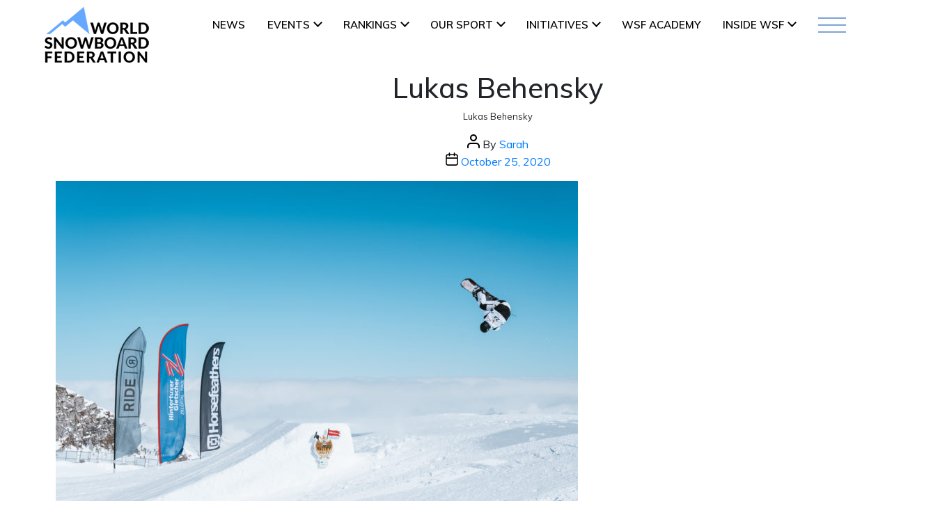

--- FILE ---
content_type: text/css
request_url: https://www.worldsnowboardfederation.org/wp-content/themes/worldsnowboardv2/css/flag-package.css?ver=202512307
body_size: 4885
content:

.ui-icon {
    display: block;
    text-indent: -99999px;
    overflow: hidden;
    background-repeat: no-repeat
}

.ui-state-disabled .ui-icon {
    filter: Alpha(Opacity=35)
}

.ui-icon {
    width: 16px;
    height: 16px;
    background-image: url(/wp-content/themes/worldsnowboard/assets/images/jquery-ui/ui-icons_222222_256x240.png)
}

.ui-widget-content .ui-icon {
    background-image: url(/wp-content/themes/worldsnowboard/assets/images/jquery-ui/ui-icons_222222_256x240.png)
}

.ui-widget-header .ui-icon {
    background-image: url(/wp-content/themes/worldsnowboard/assets/images/jquery-ui/ui-icons_ffffff_256x240.png)
}

.ui-state-default .ui-icon {
    background-image: url(/wp-content/themes/worldsnowboard/assets/images/jquery-ui/ui-icons_ef8c08_256x240.png)
}

.ui-state-hover .ui-icon,
.ui-state-focus .ui-icon {
    background-image: url(/wp-content/themes/worldsnowboard/assets/images/jquery-ui/ui-icons_ef8c08_256x240.png)
}

.ui-state-active .ui-icon {
    background-image: url(/wp-content/themes/worldsnowboard/assets/images/jquery-ui/ui-icons_ef8c08_256x240.png)
}

.ui-state-highlight .ui-icon {
    background-image: url(/wp-content/themes/worldsnowboard/assets/images/jquery-ui/ui-icons_228ef1_256x240.png)
}

.ui-state-error .ui-icon,
.ui-state-error-text .ui-icon {
    background-image: url(/wp-content/themes/ttr/assets/images/jquery-ui/ui-icons_ffd27a_256x240.png)
}

.ui-icon-carat-1-n {
    background-position: 0 0
}

.ui-icon-carat-1-ne {
    background-position: -16px 0
}

.ui-icon-carat-1-e {
    background-position: -32px 0
}

.ui-icon-carat-1-se {
    background-position: -48px 0
}

.ui-icon-carat-1-s {
    background-position: -64px 0
}

.ui-icon-carat-1-sw {
    background-position: -80px 0
}

.ui-icon-carat-1-w {
    background-position: -96px 0
}

.ui-icon-carat-1-nw {
    background-position: -112px 0
}

.ui-icon-carat-2-n-s {
    background-position: -128px 0
}

.ui-icon-carat-2-e-w {
    background-position: -144px 0
}

.ui-icon-triangle-1-n {
    background-position: 0 -16px
}

.ui-icon-triangle-1-ne {
    background-position: -16px -16px
}

.ui-icon-triangle-1-e {
    background-position: -32px -16px
}

.ui-icon-triangle-1-se {
    background-position: -48px -16px
}

.ui-icon-triangle-1-s {
    background-position: -64px -16px
}

.ui-icon-triangle-1-sw {
    background-position: -80px -16px
}

.ui-icon-triangle-1-w {
    background-position: -96px -16px
}

.ui-icon-triangle-1-nw {
    background-position: -112px -16px
}

.ui-icon-triangle-2-n-s {
    background-position: -128px -16px
}

.ui-icon-triangle-2-e-w {
    background-position: -144px -16px
}

.ui-icon-arrow-1-n {
    background-position: 0 -32px
}

.ui-icon-arrow-1-ne {
    background-position: -16px -32px
}

.ui-icon-arrow-1-e {
    background-position: -32px -32px
}

.ui-icon-arrow-1-se {
    background-position: -48px -32px
}

.ui-icon-arrow-1-s {
    background-position: -64px -32px
}

.ui-icon-arrow-1-sw {
    background-position: -80px -32px
}

.ui-icon-arrow-1-w {
    background-position: -96px -32px
}

.ui-icon-arrow-1-nw {
    background-position: -112px -32px
}

.ui-icon-arrow-2-n-s {
    background-position: -128px -32px
}

.ui-icon-arrow-2-ne-sw {
    background-position: -144px -32px
}

.ui-icon-arrow-2-e-w {
    background-position: -160px -32px
}

.ui-icon-arrow-2-se-nw {
    background-position: -176px -32px
}

.ui-icon-arrowstop-1-n {
    background-position: -192px -32px
}

.ui-icon-arrowstop-1-e {
    background-position: -208px -32px
}

.ui-icon-arrowstop-1-s {
    background-position: -224px -32px
}

.ui-icon-arrowstop-1-w {
    background-position: -240px -32px
}

.ui-icon-arrowthick-1-n {
    background-position: 0 -48px
}

.ui-icon-arrowthick-1-ne {
    background-position: -16px -48px
}

.ui-icon-arrowthick-1-e {
    background-position: -32px -48px
}

.ui-icon-arrowthick-1-se {
    background-position: -48px -48px
}

.ui-icon-arrowthick-1-s {
    background-position: -64px -48px
}

.ui-icon-arrowthick-1-sw {
    background-position: -80px -48px
}

.ui-icon-arrowthick-1-w {
    background-position: -96px -48px
}

.ui-icon-arrowthick-1-nw {
    background-position: -112px -48px
}

.ui-icon-arrowthick-2-n-s {
    background-position: -128px -48px
}

.ui-icon-arrowthick-2-ne-sw {
    background-position: -144px -48px
}

.ui-icon-arrowthick-2-e-w {
    background-position: -160px -48px
}

.ui-icon-arrowthick-2-se-nw {
    background-position: -176px -48px
}

.ui-icon-arrowthickstop-1-n {
    background-position: -192px -48px
}

.ui-icon-arrowthickstop-1-e {
    background-position: -208px -48px
}

.ui-icon-arrowthickstop-1-s {
    background-position: -224px -48px
}

.ui-icon-arrowthickstop-1-w {
    background-position: -240px -48px
}

.ui-icon-arrowreturnthick-1-w {
    background-position: 0 -64px
}

.ui-icon-arrowreturnthick-1-n {
    background-position: -16px -64px
}

.ui-icon-arrowreturnthick-1-e {
    background-position: -32px -64px
}

.ui-icon-arrowreturnthick-1-s {
    background-position: -48px -64px
}

.ui-icon-arrowreturn-1-w {
    background-position: -64px -64px
}

.ui-icon-arrowreturn-1-n {
    background-position: -80px -64px
}

.ui-icon-arrowreturn-1-e {
    background-position: -96px -64px
}

.ui-icon-arrowreturn-1-s {
    background-position: -112px -64px
}

.ui-icon-arrowrefresh-1-w {
    background-position: -128px -64px
}

.ui-icon-arrowrefresh-1-n {
    background-position: -144px -64px
}

.ui-icon-arrowrefresh-1-e {
    background-position: -160px -64px
}

.ui-icon-arrowrefresh-1-s {
    background-position: -176px -64px
}

.ui-icon-arrow-4 {
    background-position: 0 -80px
}

.ui-icon-arrow-4-diag {
    background-position: -16px -80px
}

.ui-icon-extlink {
    background-position: -32px -80px
}

.ui-icon-newwin {
    background-position: -48px -80px
}

.ui-icon-refresh {
    background-position: -64px -80px
}

.ui-icon-shuffle {
    background-position: -80px -80px
}

.ui-icon-transfer-e-w {
    background-position: -96px -80px
}

.ui-icon-transferthick-e-w {
    background-position: -112px -80px
}

.ui-icon-folder-collapsed {
    background-position: 0 -96px
}

.ui-icon-folder-open {
    background-position: -16px -96px
}

.ui-icon-document {
    background-position: -32px -96px
}

.ui-icon-document-b {
    background-position: -48px -96px
}

.ui-icon-note {
    background-position: -64px -96px
}

.ui-icon-mail-closed {
    background-position: -80px -96px
}

.ui-icon-mail-open {
    background-position: -96px -96px
}

.ui-icon-suitcase {
    background-position: -112px -96px
}

.ui-icon-comment {
    background-position: -128px -96px
}

.ui-icon-person {
    background-position: -144px -96px
}

.ui-icon-print {
    background-position: -160px -96px
}

.ui-icon-trash {
    background-position: -176px -96px
}

.ui-icon-locked {
    background-position: -192px -96px
}

.ui-icon-unlocked {
    background-position: -208px -96px
}

.ui-icon-bookmark {
    background-position: -224px -96px
}

.ui-icon-tag {
    background-position: -240px -96px
}

.ui-icon-home {
    background-position: 0 -112px
}

.ui-icon-flag {
    background-position: -16px -112px
}

.ui-icon-calendar {
    background-position: -32px -112px
}

.ui-icon-cart {
    background-position: -48px -112px
}

.ui-icon-pencil {
    background-position: -64px -112px
}

.ui-icon-clock {
    background-position: -80px -112px
}

.ui-icon-disk {
    background-position: -96px -112px
}

.ui-icon-calculator {
    background-position: -112px -112px
}

.ui-icon-zoomin {
    background-position: -128px -112px
}

.ui-icon-zoomout {
    background-position: -144px -112px
}

.ui-icon-search {
    background-position: -160px -112px
}

.ui-icon-wrench {
    background-position: -176px -112px
}

.ui-icon-gear {
    background-position: -192px -112px
}

.ui-icon-heart {
    background-position: -208px -112px
}

.ui-icon-star {
    background-position: -224px -112px
}

.ui-icon-link {
    background-position: -240px -112px
}

.ui-icon-cancel {
    background-position: 0 -128px
}

.ui-icon-plus {
    background-position: -16px -128px
}

.ui-icon-plusthick {
    background-position: -32px -128px
}

.ui-icon-minus {
    background-position: -48px -128px
}

.ui-icon-minusthick {
    background-position: -64px -128px
}

.ui-icon-close {
    background-position: -80px -128px
}

.ui-icon-closethick {
    background-position: -96px -128px
}

.ui-icon-key {
    background-position: -112px -128px
}

.ui-icon-lightbulb {
    background-position: -128px -128px
}

.ui-icon-scissors {
    background-position: -144px -128px
}

.ui-icon-clipboard {
    background-position: -160px -128px
}

.ui-icon-copy {
    background-position: -176px -128px
}

.ui-icon-contact {
    background-position: -192px -128px
}

.ui-icon-image {
    background-position: -208px -128px
}

.ui-icon-video {
    background-position: -224px -128px
}

.ui-icon-script {
    background-position: -240px -128px
}

.ui-icon-alert {
    background-position: 0 -144px
}

.ui-icon-info {
    background-position: -16px -144px
}

.ui-icon-notice {
    background-position: -32px -144px
}

.ui-icon-help {
    background-position: -48px -144px
}

.ui-icon-check {
    background-position: -64px -144px
}

.ui-icon-bullet {
    background-position: -80px -144px
}

.ui-icon-radio-on {
    background-position: -96px -144px
}

.ui-icon-radio-off {
    background-position: -112px -144px
}

.ui-icon-pin-w {
    background-position: -128px -144px
}

.ui-icon-pin-s {
    background-position: -144px -144px
}

.ui-icon-play {
    background-position: 0 -160px
}

.ui-icon-pause {
    background-position: -16px -160px
}

.ui-icon-seek-next {
    background-position: -32px -160px
}

.ui-icon-seek-prev {
    background-position: -48px -160px
}

.ui-icon-seek-end {
    background-position: -64px -160px
}

.ui-icon-seek-start {
    background-position: -80px -160px
}

.ui-icon-seek-first {
    background-position: -80px -160px
}

.ui-icon-stop {
    background-position: -96px -160px
}

.ui-icon-eject {
    background-position: -112px -160px
}

.ui-icon-volume-off {
    background-position: -128px -160px
}

.ui-icon-volume-on {
    background-position: -144px -160px
}

.ui-icon-power {
    background-position: 0 -176px
}

.ui-icon-signal-diag {
    background-position: -16px -176px
}

.ui-icon-signal {
    background-position: -32px -176px
}

.ui-icon-battery-0 {
    background-position: -48px -176px
}

.ui-icon-battery-1 {
    background-position: -64px -176px
}

.ui-icon-battery-2 {
    background-position: -80px -176px
}

.ui-icon-battery-3 {
    background-position: -96px -176px
}

.ui-icon-circle-plus {
    background-position: 0 -192px
}

.ui-icon-circle-minus {
    background-position: -16px -192px
}

.ui-icon-circle-close {
    background-position: -32px -192px
}

.ui-icon-circle-triangle-e {
    background-position: -48px -192px
}

.ui-icon-circle-triangle-s {
    background-position: -64px -192px
}

.ui-icon-circle-triangle-w {
    background-position: -80px -192px
}

.ui-icon-circle-triangle-n {
    background-position: -96px -192px
}

.ui-icon-circle-arrow-e {
    background-position: -112px -192px
}

.ui-icon-circle-arrow-s {
    background-position: -128px -192px
}

.ui-icon-circle-arrow-w {
    background-position: -144px -192px
}

.ui-icon-circle-arrow-n {
    background-position: -160px -192px
}

.ui-icon-circle-zoomin {
    background-position: -176px -192px
}

.ui-icon-circle-zoomout {
    background-position: -192px -192px
}

.ui-icon-circle-check {
    background-position: -208px -192px
}

.ui-icon-circlesmall-plus {
    background-position: 0 -208px
}

.ui-icon-circlesmall-minus {
    background-position: -16px -208px
}

.ui-icon-circlesmall-close {
    background-position: -32px -208px
}

.ui-icon-squaresmall-plus {
    background-position: -48px -208px
}

.ui-icon-squaresmall-minus {
    background-position: -64px -208px
}

.ui-icon-squaresmall-close {
    background-position: -80px -208px
}

.ui-icon-grip-dotted-vertical {
    background-position: 0 -224px
}

.ui-icon-grip-dotted-horizontal {
    background-position: -16px -224px
}

.ui-icon-grip-solid-vertical {
    background-position: -32px -224px
}

.ui-icon-grip-solid-horizontal {
    background-position: -48px -224px
}

.ui-icon-gripsmall-diagonal-se {
    background-position: -64px -224px
}

.ui-icon-grip-diagonal-se {
    background-position: -80px -224px
}

.module-icon {
    width: 57px;
    height: 47px;
    display: block;
    position: absolute;
    left: 50%;
    top: 50%;
    margin-left: -28px;
    margin-top: -23px;
    background: transparent url("/wp-content/themes/worldsnowboard/assets/images/icons/media.png") top left
}

.ie6 .module-icon {
    background-image: url("/wp-content/themes/worldsnowboard/assets/images/icons/media.gif")
}

.photo-icon {
    background-position: 0 -47px
}

.icon {
    width: 18px;
    height: 18px;
    line-height: 18px;
    display: block;
    color: #fff;
    font: 10px Arial;
    text-align: center;
    text-indent: -99999px;
    float: left
}

.icon-medium {
    width: 24px;
    height: 24px;
    line-height: 24px
}

.icon-large {
    width: 36px;
    height: 36px;
    line-height: 36px
}

.icon-group {
    list-style: none;
    padding: 0
}

.icon-group li {
    float: left
}

.icon-position-medium {
    text-indent: -99999px;
    background: transparent url("/wp-content/themes/worldsnowboard/assets/images/icons/position-change.png")
}

.icon-position-medium-down {
    background-position: 0 -24px
}

.ie6 .icon-position-medium {
    background-image: url("/wp-content/themes/worldsnowboard/assets/images/icons/position-change.gif")
}

.icon-cell {
    width: 184px;
    padding: 5px 36px 5px 0 !important
}

.icon-cell .icon-group {
    float: right
}

.icon-cell .icon-group .icon {
    margin-right: 4px
}

.icon-cell .icon-group li {
    padding-left: 14px
}

.single-icon-cell,
.single-icon-cell-first {
    padding-top: 5px !important;
    padding-left: 0 !important;
    padding-bottom: 5px !important
}

.single-icon-cell-first {
    padding-top: 10px !important;
    padding-left: 15px !important;
    padding-right: 15px !important
}

.single-icon-cell-second {
    padding-top: 5px !important
}

.group-icon-cell {
    padding-top: 5px !important;
    padding-bottom: 5px !important
}

.icon-flag-large {
    margin-right: 5px
}

.icon-flag {
    background: transparent url('/wp-content/themes/worldsnowboard/assets/images/icons/flag-icons-18x18.png')
}

.ie6 .icon-flag {
    background: transparent url('/wp-content/themes/worldsnowboard/assets/images/icons/ie6-flag-icons-18x18.gif')
}

.icon-flag-medium {
    background: transparent url('../img/flag/flag-icons-24x24.png')
}

.ie6 .icon-flag-medium {
    background: transparent url('/wp-content/themes/worldsnowboard/assets/images/icons/ie6-flag-icons-24x24.gif')
}

.icon-flag-large {
    background: transparent url('/wp-content/themes/worldsnowboard/assets/images/icons/flag-icons-36x36.png')
}

.ie6 .icon-flag-large {
    background: transparent url('/wp-content/themes/worldsnowboard/assets/images/icons/ie6-flag-icons-36x36.gif')
}

.icon-flag-and {
    background-position: 0 0
}

.icon-flag-medium-and {
    background-position: 0 0
}

.icon-flag-large-and {
    background-position: 0 0
}

.icon-flag-arg {
    background-position: -18px 0
}

.icon-flag-medium-arg {
    background-position: -24px 0
}

.icon-flag-large-arg {
    background-position: -36px 0
}

.icon-flag-aus {
    background-position: -36px 0
}

.icon-flag-medium-aus {
    background-position: -48px 0
}

.icon-flag-large-aus {
    background-position: -72px 0
}

.icon-flag-aut {
    background-position: -54px 0
}

.icon-flag-medium-aut {
    background-position: -72px 0
}

.icon-flag-large-aut {
    background-position: -108px 0
}

.icon-flag-bel {
    background-position: 0 -18px
}

.icon-flag-medium-bel {
    background-position: 0 -24px
}

.icon-flag-large-bel {
    background-position: 0 -36px
}

.icon-flag-bih {
    background-position: -18px -18px
}

.icon-flag-medium-bih {
    background-position: -24px -24px
}

.icon-flag-large-bih {
    background-position: -36px -36px
}

.icon-flag-blr {
    background-position: -36px -18px
}

.icon-flag-medium-blr {
    background-position: -48px -24px
}

.icon-flag-large-blr {
    background-position: -72px -36px
}

.icon-flag-bra {
    background-position: -54px -18px
}

.icon-flag-medium-bra {
    background-position: -72px -24px
}

.icon-flag-large-bra {
    background-position: -108px -36px
}

.icon-flag-bul {
    background-position: 0 -36px
}

.icon-flag-medium-bul {
    background-position: 0 -48px
}

.icon-flag-large-bul {
    background-position: 0 -72px
}

.icon-flag-can {
    background-position: -18px -36px
}

.icon-flag-medium-can {
    background-position: -24px -48px
}

.icon-flag-large-can {
    background-position: -36px -72px
}

.icon-flag-chi {
    background-position: -36px -36px
}

.icon-flag-medium-chi {
    background-position: -48px -48px
}

.icon-flag-large-chi {
    background-position: -72px -72px
}

.icon-flag-chn {
    background-position: -54px -36px
}

.icon-flag-medium-chn {
    background-position: -72px -48px
}

.icon-flag-large-chn {
    background-position: -108px -72px
}

.icon-flag-cro {
    background-position: 0 -54px
}

.icon-flag-medium-cro {
    background-position: 0 -72px
}

.icon-flag-large-cro {
    background-position: 0 -108px
}

.icon-flag-cze {
    background-position: -18px -54px
}

.icon-flag-medium-cze {
    background-position: -24px -72px
}

.icon-flag-large-cze {
    background-position: -36px -108px
}

.icon-flag-den {
    background-position: -36px -54px
}

.icon-flag-medium-den {
    background-position: -48px -72px
}

.icon-flag-large-den {
    background-position: -72px -108px
}

.icon-flag-esp {
    background-position: -54px -54px
}

.icon-flag-medium-esp {
    background-position: -72px -72px
}

.icon-flag-large-esp {
    background-position: -108px -108px
}

.icon-flag-est {
    background-position: 0 -72px
}

.icon-flag-medium-est {
    background-position: 0 -96px
}

.icon-flag-large-est {
    background-position: 0 -144px
}

.icon-flag-fin {
    background-position: -18px -72px
}

.icon-flag-medium-fin {
    background-position: -24px -96px
}

.icon-flag-large-fin {
    background-position: -36px -144px
}

.icon-flag-fra {
    background-position: -36px -72px
}

.icon-flag-medium-fra {
    background-position: -48px -96px
}

.icon-flag-large-fra {
    background-position: -72px -144px
}

.icon-flag-gbr {
    background-position: -54px -72px
}

.icon-flag-medium-gbr {
    background-position: -72px -96px
}

.icon-flag-large-gbr {
    background-position: -108px -144px
}

.icon-flag-ger {
    background-position: 0 -90px
}

.icon-flag-medium-ger {
    background-position: 0 -120px
}

.icon-flag-large-ger {
    background-position: 0 -180px
}

.icon-flag-hun {
    background-position: -18px -90px
}

.icon-flag-medium-hun {
    background-position: -24px -120px
}

.icon-flag-large-hun {
    background-position: -36px -180px
}

.icon-flag-irl {
    background-position: -36px -90px
}

.icon-flag-medium-irl {
    background-position: -48px -120px
}

.icon-flag-large-irl {
    background-position: -72px -180px
}

.icon-flag-isl {
    background-position: -54px -90px
}

.icon-flag-medium-isl {
    background-position: -72px -120px
}

.icon-flag-large-isl {
    background-position: -108px -180px
}

.icon-flag-ita {
    background-position: 0 -108px
}

.icon-flag-medium-ita {
    background-position: 0 -144px
}

.icon-flag-large-ita {
    background-position: 0 -216px
}

.icon-flag-jpn {
    background-position: -18px -108px
}

.icon-flag-medium-jpn {
    background-position: -24px -144px
}

.icon-flag-large-jpn {
    background-position: -36px -216px
}

.icon-flag-kor {
    background-position: -36px -108px
}

.icon-flag-medium-kor {
    background-position: -48px -144px
}

.icon-flag-large-kor {
    background-position: -72px -216px
}

.icon-flag-lat {
    background-position: -54px -108px
}

.icon-flag-medium-lat {
    background-position: -72px -144px
}

.icon-flag-large-lat {
    background-position: -108px -216px
}

.icon-flag-ned {
    background-position: 0 -126px
}

.icon-flag-medium-ned {
    background-position: 0 -168px
}

.icon-flag-large-ned {
    background-position: 0 -252px
}

.icon-flag-nor {
    background-position: -18px -126px
}

.icon-flag-medium-nor {
    background-position: -24px -168px
}

.icon-flag-large-nor {
    background-position: -36px -252px
}

.icon-flag-nzl {
    background-position: -36px -126px
}

.icon-flag-medium-nzl {
    background-position: -48px -168px
}

.icon-flag-large-nzl {
    background-position: -72px -252px
}

.icon-flag-phi {
    background-position: -54px -126px
}

.icon-flag-medium-phi {
    background-position: -72px -168px
}

.icon-flag-large-phi {
    background-position: -108px -252px
}

.icon-flag-pol {
    background-position: 0 -144px
}

.icon-flag-medium-pol {
    background-position: 0 -192px
}

.icon-flag-large-pol {
    background-position: 0 -288px
}

.icon-flag-rou {
    background-position: -18px -144px
}

.icon-flag-medium-rou {
    background-position: -24px -192px
}

.icon-flag-large-rou {
    background-position: -36px -288px
}

.icon-flag-rsa {
    background-position: -36px -144px
}

.icon-flag-medium-rsa {
    background-position: -48px -192px
}

.icon-flag-large-rsa {
    background-position: -72px -288px
}

.icon-flag-rus {
    background-position: -54px -144px
}

.icon-flag-medium-rus {
    background-position: -72px -192px
}

.icon-flag-large-rus {
    background-position: -108px -288px
}

.icon-flag-slo {
    background-position: 0 -162px
}

.icon-flag-medium-slo {
    background-position: 0 -216px
}

.icon-flag-large-slo {
    background-position: 0 -324px
}

.icon-flag-srb {
    background-position: -18px -162px
}

.icon-flag-medium-srb {
    background-position: -24px -216px
}

.icon-flag-large-srb {
    background-position: -36px -324px
}

.icon-flag-sui {
    background-position: -36px -162px
}

.icon-flag-medium-sui {
    background-position: -48px -216px
}

.icon-flag-large-sui {
    background-position: -72px -324px
}

.icon-flag-svk {
    background-position: -54px -162px
}

.icon-flag-medium-svk {
    background-position: -72px -216px
}

.icon-flag-large-svk {
    background-position: -108px -324px
}

.icon-flag-swe {
    background-position: 0 -180px
}

.icon-flag-medium-swe {
    background-position: 0 -240px
}

.icon-flag-large-swe {
    background-position: 0 -360px
}

.icon-flag-uga {
    background-position: -18px -180px
}

.icon-flag-medium-uga {
    background-position: -24px -240px
}

.icon-flag-large-uga {
    background-position: -36px -360px
}

.icon-flag-usa {
    background-position: -36px -180px
}

.icon-flag-medium-usa {
    background-position: -48px -240px
}

.icon-flag-large-usa {
    background-position: -72px -360px
}

.icon-flag-per {
    background-position: -54px -180px
}

.icon-flag-medium-per {
    background-position: -72px -240px
}

.icon-flag-large-per {
    background-position: -108px -360px
}

.icon-flag-gua {
    background-position: 0 -198px
}

.icon-flag-medium-gua {
    background-position: 0 -264px
}

.icon-flag-large-gua {
    background-position: 0 -396px
}

.icon-flag-lie {
    background-position: -18px -198px
}

.icon-flag-medium-lie {
    background-position: -24px -264px
}

.icon-flag-large-lie {
    background-position: -36px -396px
}

.icon-flag-ltu {
    background-position: -36px -198px
}

.icon-flag-medium-ltu {
    background-position: -48px -264px
}

.icon-flag-large-ltu {
    background-position: -72px -396px
}

.icon-flag-mkd {
    background-position: -54px -198px
}

.icon-flag-medium-mkd {
    background-position: -72px -264px
}

.icon-flag-large-mkd {
    background-position: -108px -396px
}

.icon-flag-por {
    background-position: 0 -216px
}

.icon-flag-medium-por {
    background-position: 0 -288px
}

.icon-flag-large-por {
    background-position: 0 -432px
}

.icon-flag-rsa {
    background-position: -18px -216px
}

.icon-flag-medium-rsa {
    background-position: -24px -288px
}

.icon-flag-large-rsa {
    background-position: -36px -432px
}

.icon-flag-tai {
    background-position: -36px -216px
}

.icon-flag-medium-tai {
    background-position: -48px -288px
}

.icon-flag-large-tai {
    background-position: -72px -432px
}

.icon-flag-tur {
    background-position: -54px -216px
}

.icon-flag-medium-tur {
    background-position: -72px -288px
}

.icon-flag-large-tur {
    background-position: -108px -432px
}

.icon-flag-ukr {
    background-position: 0 -234px
}

.icon-flag-medium-ukr {
    background-position: 0 -312px
}

.icon-flag-large-ukr {
    background-position: 0 -468px
}

.icon-flag-gre {
    background-position: -18px -234px
}

.icon-flag-medium-gre {
    background-position: -24px -312px
}

.icon-flag-large-gre {
    background-position: -36px -468px
}

.icon-standard {
    background: transparent url('/wp-content/themes/worldsnowboard/assets/images/icons/all-colours-sprite-18x18-high-res.png');
    background-size: 127px auto
}

.ie8 .icon-standard,
.ie7 .icon-standard {
    background: transparent url('/wp-content/themes/worldsnowboard/assets/images/icons/all-colours-sprite-18x18.png')
}

.ie6 .icon-standard {
    background: transparent url('/wp-content/themes/worldsnowboard/assets/images/icons/all-colours-sprite-18x18.gif')
}

.icon-standard-medium {
    background: transparent url('/wp-content/themes/worldsnowboard/assets/images/icons/all-colours-sprite-24x24-high-res.png');
    background-size: 169px auto
}

.ie8 .icon-standard-medium,
.ie7 .icon-standard-medium {
    background: transparent url('/wp-content/themes/worldsnowboard/assets/images/icons/all-colours-sprite-24x24.png')
}

.ie6 .icon-standard-medium {
    background: transparent url('/wp-content/themes/worldsnowboard/assets/images/icons/all-colours-sprite-24x24.gif')
}

.icon-standard-large {
    background: transparent url('/wp-content/themes/worldsnowboard/assets/images/icons/all-colours-sprite-36x36-high-res.png');
    background-size: 253px auto
}

.ie8 .icon-standard-large,
.ie7 .icon-standard-large {
    background: transparent url('/wp-content/themes/worldsnowboard/assets/images/icons/all-colours-sprite-36x36.png')
}

.ie6 .icon-standard-large {
    background: transparent url('/wp-content/themes/worldsnowboard/assets/images/icons/all-colours-sprite-36x36.gif')
}

.icon-rating-large {
    margin-right: 3px
}

.icon-rating-elit {
    background-position: 0 0
}

.icon-rating-medium-elit {
    background-position: 0 0
}

.icon-rating-large-elit {
    background-position: 0 0
}

.icon-rating-intl {
    background-position: -18px 0
}

.icon-rating-medium-intl {
    background-position: -24px 0
}

.icon-rating-large-intl {
    background-position: -36px 0
}

.icon-rating-natl {
    background-position: -36px 0
}

.icon-rating-medium-natl {
    background-position: -48px 0
}

.icon-rating-large-natl {
    background-position: -72px 0
}

.icon-rating-regl {
    background-position: -54px 0
}

.icon-rating-medium-regl {
    background-position: -72px 0
}

.icon-rating-large-regl {
    background-position: -108px 0
}

.icon-type-ttr {
    background-position: -72px 0
}

.icon-type-medium-ttr {
    background-position: -96px 0
}

.icon-type-large-ttr {
    background-position: -144px 0
}

.icon-type-mw {
    background-position: 0 -18px
}

.icon-type-medium-mw {
    background-position: 0 -24px
}

.icon-type-large-mw {
    background-position: 0 -36px
}

.icon-type-m {
    background-position: -18px -18px
}

.icon-type-medium-m {
    background-position: -24px -24px
}

.icon-type-large-m {
    background-position: -36px -36px
}

.icon-type-w {
    background-position: -36px -18px
}

.icon-type-medium-w {
    background-position: -48px -24px
}

.icon-type-large-w {
    background-position: -72px -36px
}

.icon-discipline-ss {
    background-position: 0 -36px
}

.icon-discipline-medium-ss {
    background-position: 0 -48px
}

.icon-discipline-large-ss {
    background-position: 0 -72px
}

.icon-discipline-sx {
    background-position: -18px -36px
}

.icon-discipline-medium-sx {
    background-position: -24px -48px
}

.icon-discipline-large-sx {
    background-position: -36px -72px
}

.icon-discipline-ba {
    background-position: -36px -36px
}

.icon-discipline-medium-ba {
    background-position: -48px -48px
}

.icon-discipline-large-ba {
    background-position: -72px -72px
}

.icon-discipline-hp {
    background-position: -54px -36px
}

.icon-discipline-medium-hp {
    background-position: -72px -48px
}

.icon-discipline-large-hp {
    background-position: -108px -72px
}

.icon-discipline-qp {
    background-position: -72px -36px
}

.icon-discipline-medium-qp {
    background-position: -96px -48px
}

.icon-discipline-large-qp {
    background-position: -144px -72px
}

.icon-discipline-rl {
    background-position: -90px -36px
}

.icon-discipline-medium-rl {
    background-position: -120px -48px
}

.icon-discipline-large-rl {
    background-position: -180px -72px
}

.icon-rating-elit-grey {
    background-position: 0 -54px
}

.icon-rating-medium-elit-grey {
    background-position: 0 -72px
}

.icon-rating-large-elit-grey {
    background-position: 0 -108px
}

.icon-rating-intl-grey {
    background-position: -18px -54px
}

.icon-rating-medium-intl-grey {
    background-position: -24px -72px
}

.icon-rating-large-intl-grey {
    background-position: -36px -108px
}

.icon-rating-natl-grey {
    background-position: -36px -54px
}

.icon-rating-medium-natl-grey {
    background-position: -48px -72px
}

.icon-rating-large-natl-grey {
    background-position: -72px -108px
}

.icon-rating-regl-grey {
    background-position: -54px -54px
}

.icon-rating-medium-regl-grey {
    background-position: -72px -72px
}

.icon-rating-large-regl-grey {
    background-position: -108px -108px
}

.icon-type-mw-grey {
    background-position: 0 -72px
}

.icon-type-medium-mw-grey {
    background-position: 0 -96px
}

.icon-type-large-mw-grey {
    background-position: 0 -144px
}

.icon-type-m-grey {
    background-position: -18px -72px
}

.icon-type-medium-m-grey {
    background-position: -24px -96px
}

.icon-type-large-m-grey {
    background-position: -36px -144px
}

.icon-type-w-grey {
    background-position: -36px -72px
}

.icon-type-medium-w-grey {
    background-position: -48px -96px
}

.icon-type-large-w-grey {
    background-position: -72px -144px
}

.icon-discipline-ss-grey {
    background-position: 0 -90px
}

.icon-discipline-medium-ss-grey {
    background-position: 0 -120px
}

.icon-discipline-large-ss-grey {
    background-position: 0 -180px
}

.icon-discipline-sx-grey {
    background-position: -18px -90px
}

.icon-discipline-medium-sx-grey {
    background-position: -24px -120px
}

.icon-discipline-large-sx-grey {
    background-position: -36px -180px
}

.icon-discipline-ba-grey {
    background-position: -36px -90px
}

.icon-discipline-medium-ba-grey {
    background-position: -48px -120px
}

.icon-discipline-large-ba-grey {
    background-position: -72px -180px
}

.icon-discipline-hp-grey {
    background-position: -54px -90px
}

.icon-discipline-medium-hp-grey {
    background-position: -72px -120px
}

.icon-discipline-large-hp-grey {
    background-position: -108px -180px
}

.icon-discipline-qp-grey {
    background-position: -72px -90px
}

.icon-discipline-medium-qp-grey {
    background-position: -96px -120px
}

.icon-discipline-large-qp-grey {
    background-position: -144px -180px
}

.icon-discipline-rl-grey {
    background-position: -90px -90px
}

.icon-discipline-medium-rl-grey {
    background-position: -120px -120px
}

.icon-discipline-large-rl-grey {
    background-position: -180px -180px
}

.icon-rating-elit-aqua {
    background-position: 0 -108px
}

.icon-rating-medium-elit-aqua {
    background-position: 0 -144px
}

.icon-rating-large-elit-aqua {
    background-position: 0 -216px
}

.icon-rating-intl-aqua {
    background-position: -18px -108px
}

.icon-rating-medium-intl-aqua {
    background-position: -24px -144px
}

.icon-rating-large-intl-aqua {
    background-position: -36px -216px
}

.icon-rating-natl-aqua {
    background-position: -36px -108px
}

.icon-rating-medium-natl-aqua {
    background-position: -48px -144px
}

.icon-rating-large-natl-aqua {
    background-position: -72px -216px
}

.icon-rating-regl-aqua {
    background-position: -54px -108px
}

.icon-rating-medium-regl-aqua {
    background-position: -72px -144px
}

.icon-rating-large-regl-aqua {
    background-position: -108px -216px
}

.icon-type-mw-aqua {
    background-position: 0 -126px
}

.icon-type-medium-mw-aqua {
    background-position: 0 -168px
}

.icon-type-large-mw-aqua {
    background-position: 0 -252px
}

.icon-type-m-aqua {
    background-position: -18px -126px
}

.icon-type-medium-m-aqua {
    background-position: -24px -168px
}

.icon-type-large-m-aqua {
    background-position: -36px -252px
}

.icon-type-w-aqua {
    background-position: -36px -126px
}

.icon-type-medium-w-aqua {
    background-position: -48px -168px
}

.icon-type-large-w-aqua {
    background-position: -72px -252px
}

.icon-discipline-ss-aqua {
    background-position: 0 -144px
}

.icon-discipline-medium-ss-aqua {
    background-position: 0 -192px
}

.icon-discipline-large-ss-aqua {
    background-position: 0 -288px
}

.icon-discipline-sx-aqua {
    background-position: -18px -144px
}

.icon-discipline-medium-sx-aqua {
    background-position: -24px -192px
}

.icon-discipline-large-sx-aqua {
    background-position: -36px -288px
}

.icon-discipline-ba-aqua {
    background-position: -36px -144px
}

.icon-discipline-medium-ba-aqua {
    background-position: -48px -192px
}

.icon-discipline-large-ba-aqua {
    background-position: -72px -288px
}

.icon-discipline-hp-aqua {
    background-position: -54px -144px
}

.icon-discipline-medium-hp-aqua {
    background-position: -72px -192px
}

.icon-discipline-large-hp-aqua {
    background-position: -108px -288px
}

.icon-discipline-qp-aqua {
    background-position: -72px -144px
}

.icon-discipline-medium-qp-aqua {
    background-position: -96px -192px
}

.icon-discipline-large-qp-aqua {
    background-position: -144px -288px
}

.icon-discipline-rl-aqua {
    background-position: -90px -144px
}

.icon-discipline-medium-rl-aqua {
    background-position: -120px -192px
}

.icon-discipline-large-rl-aqua {
    background-position: -180px -288px
}

.icon-season-medium {
    background: transparent url('/wp-content/themes/worldsnowboard/assets/images/icons/seasons-sprite-medium.png');
    width: 36px
}

.ie6 .icon-season-medium {
    background: transparent url('/wp-content/themes/worldsnowboard/assets/images/icons/seasons-sprite-medium.gif');
    width: 36px
}

.icon-season-large {
    background: transparent url('/wp-content/themes/worldsnowboard/assets/images/icons/seasons-sprite-large.png');
    width: 48px
}

.ie6 .icon-season-large {
    background: transparent url('/wp-content/themes/worldsnowboard/assets/images/icons/seasons-sprite-large.gif');
    width: 48px
}

.icon-season-medium-01-02 {
    background-position: 0 0
}

.icon-season-large-01-02 {
    background-position: 0 0
}

.icon-season-medium-02-03 {
    background-position: -36px 0
}

.icon-season-large-02-03-aqua {
    background-position: -48px 0
}

.icon-season-medium-03-04 {
    background-position: -72px 0
}

.icon-season-large-03-04 {
    background-position: -96px 0
}

.icon-season-medium-04-05 {
    background-position: -108px 0
}

.icon-season-large-04-05 {
    background-position: -144px 0
}

.icon-season-medium-05-06 {
    background-position: -144px 0
}

.icon-season-large-05-06 {
    background-position: -192px 0
}

.icon-season-medium-06-07 {
    background-position: -180px 0
}

.icon-season-large-06-07 {
    background-position: -240px 0
}

.icon-season-medium-07-08 {
    background-position: -216px 0
}

.icon-season-large-07-08 {
    background-position: -288px 0
}

.icon-season-medium-08-09 {
    background-position: 0 -24px
}

.icon-season-large-08-09 {
    background-position: 0 -36px
}

.icon-season-medium-09-10 {
    background-position: -36px -24px
}

.icon-season-large-09-10 {
    background-position: -48px -36px
}

.icon-season-medium-10-11 {
    background-position: -72px -24px
}

.icon-season-large-10-11 {
    background-position: -96px -36px
}

.icon-season-medium-11-12 {
    background-position: -108px -24px
}

.icon-season-large-11-12 {
    background-position: -144px -36px
}

.icon-season-medium-12-13 {
    background-position: -144px -24px
}

.icon-season-large-12-13 {
    background-position: -192px -36px
}

.icon-season-medium-13-14 {
    background-position: -180px -24px
}

.icon-season-large-13-14 {
    background-position: -240px -36px
}

.icon-season-medium-14-15 {
    background-position: -216px -24px
}

.icon-season-large-14-15 {
    background-position: -288px -36px
}

.icon-season-medium-15-16 {
    background-position: 0 -48px
}

.icon-season-large-15-16 {
    background-position: 0 -72px
}

.icon-season-medium-16-17 {
    background-position: -36px -48px
}

.icon-season-large-16-17 {
    background-position: -48px -72px
}

.icon-season-medium-17-18 {
    background-position: -72px -48px
}

.icon-season-large-17-18 {
    background-position: -96px -72px
}

.icon-season-medium-18-19 {
    background-position: -108px -48px
}

.icon-season-large-18-19 {
    background-position: -144px -72px
}

.icon-season-medium-19-20 {
    background-position: -144px -48px
}

.icon-season-large-19-20 {
    background-position: -192px -72px
}

.icon-season-medium-01-02-grey {
    background-position: 0 -72px
}

.icon-season-large-01-02-grey {
    background-position: 0 -108px
}

.icon-season-medium-02-03-grey {
    background-position: -36px -72px
}

.icon-season-large-02-03-grey {
    background-position: -48px -108px
}

.icon-season-medium-03-04-grey {
    background-position: -72px -72px
}

.icon-season-large-03-04-grey {
    background-position: -96px -108px
}

.icon-season-medium-04-05-grey {
    background-position: -108px -72px
}

.icon-season-large-04-05-grey {
    background-position: -144px -108px
}

.icon-season-medium-05-06-grey {
    background-position: -144px -72px
}

.icon-season-large-05-06-grey {
    background-position: -192px -108px
}

.icon-season-medium-06-07-grey {
    background-position: -180px -72px
}

.icon-season-large-06-07-grey {
    background-position: -240px -108px
}

.icon-season-medium-07-08-grey {
    background-position: -216px -72px
}

.icon-season-large-07-08-grey {
    background-position: -288px -108px
}

.icon-season-medium-08-09-grey {
    background-position: 0 -96px
}

.icon-season-large-08-09-grey {
    background-position: 0 -144px
}

.icon-season-medium-09-10-grey {
    background-position: -36px -96px
}

.icon-season-large-09-10-grey {
    background-position: -48px -144px
}

.icon-season-medium-10-11-grey {
    background-position: -72px -96px
}

.icon-season-large-10-11-grey {
    background-position: -96px -144px
}

.icon-season-medium-11-12-grey {
    background-position: -108px -96px
}

.icon-season-large-11-12-grey {
    background-position: -144px -144px
}

.icon-season-medium-12-13-grey {
    background-position: -144px -96px
}

.icon-season-large-12-13-grey {
    background-position: -192px -144px
}

.icon-season-medium-13-14-grey {
    background-position: -180px -96px
}

.icon-season-large-13-14-grey {
    background-position: -240px -144px
}

.icon-season-medium-14-15-grey {
    background-position: -216px -96px
}

.icon-season-large-14-15-grey {
    background-position: -288px -144px
}

.icon-season-medium-15-16-grey {
    background-position: 0 -120px
}

.icon-season-large-15-16-grey {
    background-position: 0 -180px
}

.icon-season-medium-16-17-grey {
    background-position: -36px -120px
}

.icon-season-large-16-17-grey {
    background-position: -48px -180px
}

.icon-season-medium-17-18-grey {
    background-position: -72px -120px
}

.icon-season-large-17-18-grey {
    background-position: -96px -180px
}

.icon-season-medium-18-19-grey {
    background-position: -108px -120px
}

.icon-season-large-18-19-grey {
    background-position: -144px -180px
}

.icon-season-medium-19-20-grey {
    background-position: -144px -120px
}

.icon-season-large-19-20-grey {
    background-position: -192px -180px
}

.icon-season-medium-01-02-aqua {
    background-position: 0 -144px
}

.icon-season-large-01-02-aqua {
    background-position: 0 -216px
}

.icon-season-medium-02-03-aqua {
    background-position: -36px -144px
}

.icon-season-large-02-03-aqua {
    background-position: -48px -216px
}

.icon-season-medium-03-04-aqua {
    background-position: -72px -144px
}

.icon-season-large-03-04-aqua {
    background-position: -96px -216px
}

.icon-season-medium-04-05-aqua {
    background-position: -108px -144px
}

.icon-season-large-04-05-aqua {
    background-position: -144px -216px
}

.icon-season-medium-05-06-aqua {
    background-position: -144px -144px
}

.icon-season-large-05-06-aqua {
    background-position: -192px -216px
}

.icon-season-medium-06-07-aqua {
    background-position: -180px -144px
}

.icon-season-large-06-07-aqua {
    background-position: -240px -216px
}

.icon-season-medium-07-08-aqua {
    background-position: -216px -144px
}

.icon-season-large-07-08-aqua {
    background-position: -288px -216px
}

.icon-season-medium-08-09-aqua {
    background-position: 0 -168px
}

.icon-season-large-08-09-aqua {
    background-position: 0 -252px
}

.icon-season-medium-09-10-aqua {
    background-position: -36px -168px
}

.icon-season-large-09-10-aqua {
    background-position: -48px -252px
}

.icon-season-medium-10-11-aqua {
    background-position: -72px -168px
}

.icon-season-large-10-11-aqua {
    background-position: -96px -252px
}

.icon-season-medium-11-12-aqua {
    background-position: -108px -168px
}

.icon-season-large-11-12-aqua {
    background-position: -144px -252px
}

.icon-season-medium-12-13-aqua {
    background-position: -144px -168px
}

.icon-season-large-12-13-aqua {
    background-position: -192px -252px
}

.icon-season-medium-13-14-aqua {
    background-position: -180px -168px
}

.icon-season-large-13-14-aqua {
    background-position: -240px -252px
}

.icon-season-medium-14-15-aqua {
    background-position: -216px -168px
}

.icon-season-large-14-15-aqua {
    background-position: -288px -252px
}

.icon-season-medium-15-16-aqua {
    background-position: 0 -192px
}

.icon-season-large-15-16-aqua {
    background-position: 0 -288px
}

.icon-season-medium-16-17-aqua {
    background-position: -36px -192px
}

.icon-season-large-16-17-aqua {
    background-position: -48px -288px
}

.icon-season-medium-17-18-aqua {
    background-position: -72px -192px
}

.icon-season-large-17-18-aqua {
    background-position: -96px -288px
}

.icon-season-medium-18-19-aqua {
    background-position: -108px -192px
}

.icon-season-large-18-19-aqua {
    background-position: -144px -288px
}

.icon-season-medium-19-20-aqua {
    background-position: -144px -192px
}

.icon-season-large-19-20-aqua {
    background-position: -192px -288px
}

.icon-injury-status {
    background: transparent url('/wp-content/themes/worldsnowboard/assets/images/icons/injury-status-icons-18x18.png')
}

.ie6 .icon-injury-status {
    background: transparent url('/wp-content/themes/worldsnowboard/assets/images/icons/ie6-injury-status-icons-18x18.gif')
}

.icon-injury-status-medium {
    background: transparent url('/wp-content/themes/worldsnowboard/assets/images/icons/injury-status-icons-24x24.png')
}

.ie6 .icon-injury-status-medium {
    background: transparent url('/wp-content/themes/worldsnowboard/assets/images/icons/ie6-injury-status-icons-24x24.gif')
}

.icon-injury-status-large {
    background: transparent url('/wp-content/themes/worldsnowboard/assets/images/icons/injury-status-icons-36x36.png')
}

.ie6 .icon-injury-status-large {
    background: transparent url('/wp-content/themes/worldsnowboard/assets/images/icons/ie6-injury-status-icons-36x36.gif')
}

.icon-injury-status-inju {
    background-position: 0 0
}

.icon-injury-status-medium-inju {
    background-position: 0 0
}

.icon-injury-status-large-inju {
    background-position: 0 0
}

.icon-injury-status-reco {
    background-position: -18px 0
}

.icon-injury-status-medium-reco {
    background-position: -24px 0
}

.icon-injury-status-large-reco {
    background-position: -36px 0
}

.icon-flag-medium.icon-flag-medium-iri {
    background: transparent url(/wp-content/themes/worldsnowboard/assets/images/icons/flag-iri.png);
    width: 25px;
}